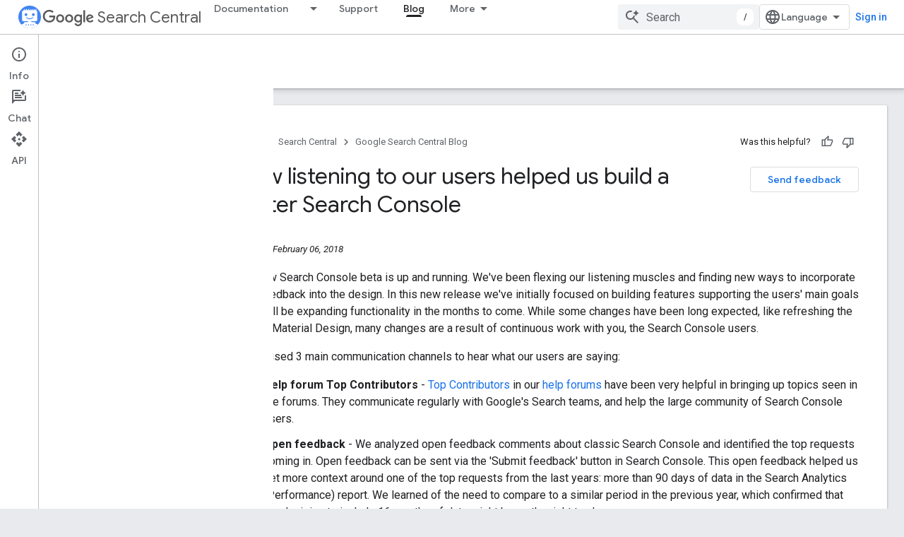

--- FILE ---
content_type: text/html; charset=UTF-8
request_url: https://feedback-pa.clients6.google.com/static/proxy.html?usegapi=1&jsh=m%3B%2F_%2Fscs%2Fabc-static%2F_%2Fjs%2Fk%3Dgapi.lb.en.OE6tiwO4KJo.O%2Fd%3D1%2Frs%3DAHpOoo_Itz6IAL6GO-n8kgAepm47TBsg1Q%2Fm%3D__features__
body_size: 78
content:
<!DOCTYPE html>
<html>
<head>
<title></title>
<meta http-equiv="X-UA-Compatible" content="IE=edge" />
<script type="text/javascript" nonce="YWiIXNiUe6Pbha_CLF5emA">
  window['startup'] = function() {
    googleapis.server.init();
  };
</script>
<script type="text/javascript"
  src="https://apis.google.com/js/googleapis.proxy.js?onload=startup" async
  defer nonce="YWiIXNiUe6Pbha_CLF5emA"></script>
</head>
<body>
</body>
</html>
